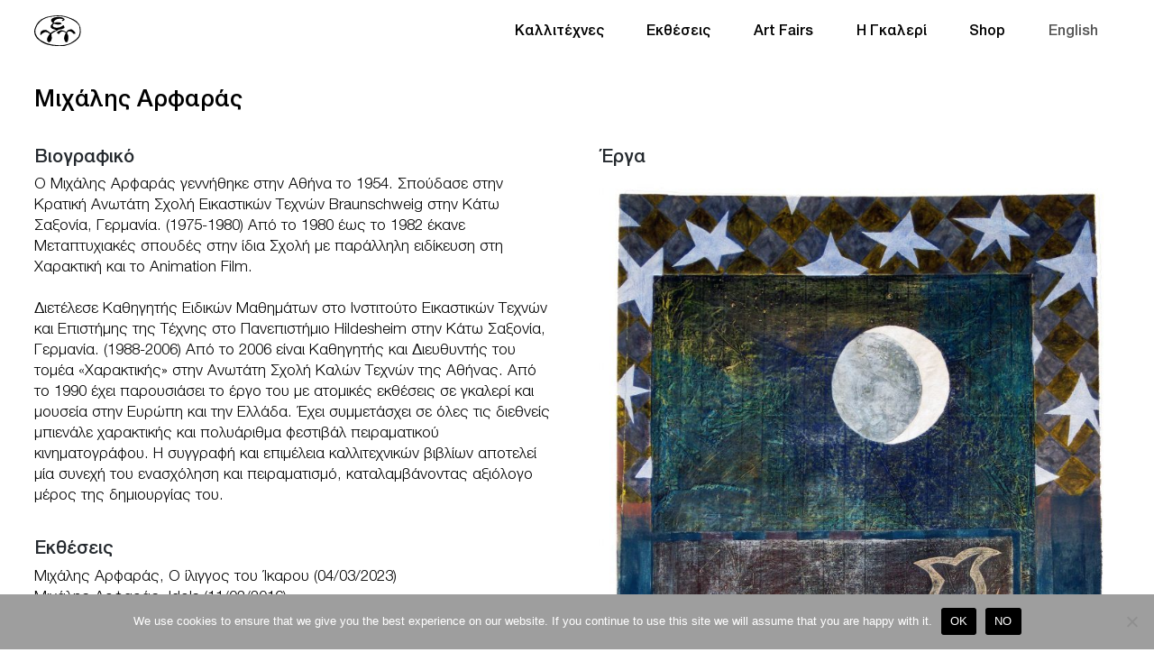

--- FILE ---
content_type: text/css
request_url: https://ekfrasi-art.com/wp/wp-content/themes/wp-boostrap-starter-child/style.css?ver=6.9
body_size: 7990
content:
/*
 Theme Name:     WP Bootstrap Starter Child Theme
 Theme URI:      https://wordpress.org/themes/wp-bootstrap-starter/
 Description:    A child theme of WPBS Theme
 Author:         Afterimage Designs
 Author URI:     https://afterimagedesigns.com/
 Template:       wp-bootstrap-starter
 Version:        1.4
*/


/****************************************
*** Theme customization starts below ***
*****************************************/
@font-face {
    font-family: 'Helvetica Neue';
    src: url('HelveticaNeue-Light.woff2') format('woff2'),
        url('HelveticaNeue-Light.woff') format('woff');
    font-weight: 300;
    font-style: normal;
    font-display: swap;
}

@font-face {
    font-family: 'Helvetica Neue';
    src: url('HelveticaNeue-Medium.woff2') format('woff2'),
        url('HelveticaNeue-Medium.woff') format('woff');
    font-weight: 500;
    font-style: normal;
    font-display: swap;
}

body, html {height: 100%; font-family:"Helvetica Neue", sans-serif; font-weight: 300; font-size: 18px; color: black; line-height: 140%}
header#masthead {
    margin-bottom: 0;
    background-color: white;
    box-shadow: none;
    padding: 0; height: auto;
}
#main {position: relative;}
a:focus, .navbar-brand > a:focus { outline: thin dotted !important; }
.navbar-brand {padding: 1.3vmax 0 !important; line-height: 1em !important;z-index: 9999;}
.navbar-brand > a {font-size: 0.2rem; color: black; display: inline-block; }
.navbar-brand img {width:3vmax; max-width: 114px;height: auto;}
.navbar-light .navbar-toggler {
    color: rgba(0,0,0,1);
    border-color: rgba(0,0,0,.5);
    z-index: 9999;
position: fixed; right: 3%; top:2.2vmax; border: 0 !important
}


.swiper-slide a {display: inline-block; position: absolute; width:100%;height: 100%}



header#masthead, header#masthead a {color: black; position: relative; }
/*
header#masthead .container {position: absolute; top:50%; left:3vw; transform: translateY(-50%);}
*/
body:not(.theme-preset-active) #masthead .navbar-nav > li {    margin: 0 1.8rem;}
body:not(.theme-preset-active) #masthead .navbar-nav > li > a,
body:not(.theme-preset-active) #masthead .navbar-nav > li > a:visited {
display: inline-block;
    color: black;
padding: 0;
    font-weight: 500;
    font-size: .95rem;
}
body:not(.theme-preset-active) #masthead .navbar-nav > li > a:hover {
    color: #898989;
padding: 0;
font-weight: 500;
}
body:not(.theme-preset-active) #masthead .navbar-nav > li.current_page_item > a  {border-bottom: 1px solid #000;font-weight: 500;}
.row {
    display: -ms-flexbox;
    display: flex;
    -ms-flex-wrap: wrap;
    flex-wrap: wrap;
    margin-right: 0;
    margin-left: 0;
}
.col-sm-12 {padding: 0}
section#primary {flex:0 0 100% !important; max-width: 100% !important}

.page-template-page-home #content.site-content {
    padding-bottom: 0 !important;
    padding-top: 0 !important;
}
#main a, #main a:active, #main a:visited {color:black; text-decoration: none}
#main a:hover {color:#898989}
.page-template-page-home .swiper-container {
height: calc(100vh - 4.6vmax ); padding-bottom: 3vw; position: relative; width: 100% !important;
}
.page-template-page-home .swiper-pagination.swiper-pagination-bullets {display: block}


.sliderinfo {position: absolute; left: 2.9vmax; bottom:2.9vmax; font-size: 1.3rem; line-height: 1.4em}
.sliderinfo .slider1 {font-weight: 500;font-size: 1.45rem}
.sliderinfo .slider2 {}
.sliderinfo span {display: block;padding: .1em 0}
strong {font-weight: 500}

h1 {color: inherit !important}
.slider1 h1 {font-size: 1.3rem !important; font-weight:300 !important; display: inline-block; margin-bottom: .75em}

.container {margin: 0 auto; width: 94%; max-width: none; padding-left: 0; padding-right: 0}
body:not(.theme-preset-active) #masthead .navbar-nav > li.current_page_item > a {
    color: black;
}


footer a:hover {color:#787878; text-decoration: none;}
footer#colophon {padding: 3vw 0; font-size: .9rem; color:black !important; background-color: rgba(240,240,240,1) !important; line-height: 165%}
.pb-3, .py-3 {
    padding-bottom: 0!important;padding-top: 0!important;position: relative;
}
.pb-3 span, .py-3 span {display: block; float: right;}
footer .site-info img { width:1.25rem; height: auto; margin-right: .66em; transform: translateY(-21%);}
footer .site-info { line=height:1.25rem;  }
small {font-weight: 300 !important}
.psatlogo {width:auto; height: 1.66rem !important;}
.pb-3 div, .py-3 div {float: left; width: auto;}

.navbar-light .navbar-toggler-icon {
    background-image: url(toggler.svg);
}

.translatepress-en_US .tp_en,
.translatepress-el .tp_el
{ display: none; }
.tp_en, .tp_el { margin: 0 0 0 1.85rem !important; }
.tp_en a, .tp_el a { color: #555 !important; }


/* Artists Page */
body.page-template-page-artists #content.site-content {
    padding-bottom: 3.75rem;
    padding-top: 2vmax;
}
ul#artists_grid {display: block; float: left;list-style: none;width: 69%; padding: 0; margin: 0; min-height: 92vh; margin-bottom: 6em}
ul#artists_grid li {display: inline-block; width:48%; margin-right: 4%; font-size: 1.2rem; border-bottom: 1px solid black; padding: .3em 0 0.52em 0}

ul#artists_grid li a, ul#artists_grid li a:hover,ul#artists_grid li a:visited {color:black; text-decoration: none;}
ul#artists_grid li:nth-child(even) {margin-right: 0}
ul#artists_grid li a::before { transition: all .3s; -webkit-transition: all .3s; content: "\2014"; display: inline-block; width:0px; overflow:hidden;transform: translateY(0.26em);}
ul#artists_grid li a:hover::before {width:1.5em;}
#featured_image_artist_right {float: left; width: 28.3%; margin-left: 2.7%}
/*  #featured_image_artist_right {position: fixed;right:3%;width: 26.6%; } */



/* Exhibiitions Page */
body.page-template-page-exhibiitions #content.site-content {
    padding-bottom: 3.75rem;
    padding-top: 2vmax;
}
@-webkit-keyframes blinker {
  from {opacity: 1.0;}
  to {opacity: 0.0;}
}
span.blink{
	text-decoration: blink;
	-webkit-animation-name: blinker;
	-webkit-animation-duration: 0.4s;
	-webkit-animation-iteration-count:infinite;
	-webkit-animation-timing-function:ease-in-out;
	-webkit-animation-direction: alternate;
}
span.blink.appended, span.past_row_content {	-webkit-animation-duration: 400s;}

#current_exh:after, #past_exhibitions .past_row:after, .past_row_content:after {content: ""; display: block; clear:left}
#current_exh .box, #past_exhibitions .past_row .box {float: left; width:31%; margin-right: 3.5%; margin-bottom: 3.5%}
#current_exh .box:nth-child(3n+3), #past_exhibitions .past_row .box:nth-child(3n+3){margin-right:0 }
#past_exhibitions {margin:3rem 0 3vmax 0 }
.headings {font-weight: 500;font-size: 1.2rem;padding-bottom:.4em }
.thumb img {width: 100%; height: auto;}
.thumb-fair {width: 100%; height:21.8vw}
.box a, .box a:hover,.box a:visited {color:black; text-decoration: none}
.box-artist { font-weight: 500;font-size: 1.3rem; padding-top: .75em}
.past_row { font-weight: 300;font-size: 1.2rem}
.box-name { font-weight: 500; font-style:italic; font-size: 1.3rem; padding-top: .28em; min-height: 2.4em}
.box-fair-text { font-weight: 300; font-style:normal; font-size: 1rem; padding-top: .02em; height:6.8em }
.box-fair-text span { font-weight: 500; font-style:normal; font-size: 1rem; padding-top: .2em}
.box-date {padding-top: .35em; font-size: 1.05rem;}
.box-date-fair {padding-top: .4em; font-size: 1rem; font-weight: 500}
.past_row {border-bottom: 1px solid black; padding: 0.58em 0;  }
.past_row span {display: block;cursor: pointer;line-height: 1em;}
.past_row .box * {display: block;cursor: pointer;line-height: 100%;}
.past_row span.past_row_content {display: block;}

.past_row span:before {content:"+"; display: inline-block; padding-right: .45em; font-size: 1.2rem; transition: all 0.3s; -webkit-transition:all 0.3s}
.past_row.activeaccordion span:before {content:"\2014"; display: inline-block; padding-right: .45em; padding-left: .65em;font-size: 1.2rem}
.past_row span.past_row_content:before {content:""; display: none}

.past_row.activeaccordion .past_row_content {display: block; visibility: visible;transition: all 0.3s; -webkit-transition:all 0.3s; cursor: default;}
.past_row.inactiveaccordion .past_row_content {display: none; visibility: hidden;}
.past_row_content  {padding: 2rem 0 .5rem 0}



/* Single */
body.single-post #content.site-content, body.page #content.site-content, body.woocommerce #content.site-content {
    padding-bottom: 3.75rem;
    padding-top: 2vmax;
}
h1.entry-title {
    font-size: 1.55rem !important;
    border-bottom: 0 solid #eaecef;
}
h3 {display: block; font-weight: 500; font-size: 1.2rem}
.artist-left {float: left; width: 48%}
.artist-right {float: right; width: 48%}
.artist-right img {display: block; width: 100%; height: auto;margin-bottom: 1.5rem}
.artist-right img:last-child {margin-bottom: 0}

.about-text, .entry-header-about {width:48%; margin: 0 auto}




#aboutimg {height: 65vmin; margin-bottom: 3rem}
#aboutimg .img1 {float: left; height: 100%; width:63%; margin-right: 2rem}
#aboutimg .img2 {float: left; height: 100%; width:calc(37% - 2rem); margin-right: 0}
body.page-id-59 #content.site-content {
    padding-bottom: 3.75rem;
    padding-top: 0;
}
/* Woo Commerce */
body.woocommerce h1 {font-size:1.55rem !important}
.woocommerce div.product p.price, .woocommerce div.product span.price {
    color: black;
    font-size: 1em;
}
.product_meta .posted_in {display: none}
.woocommerce #respond input#submit.alt:hover, .woocommerce a.button.alt:hover, .woocommerce button.button.alt:hover, .woocommerce input.button.alt:hover {
    background-color: black;
    color: #fff;
}
.woocommerce nav.woocommerce-pagination ul {
    display: inline-block;
    white-space: nowrap;
    padding: 0;
    clear: both;
    border: 0 solid #d3ced2;
    border-right: 0;
}
.woocommerce nav.woocommerce-pagination ul li {
    border-right: 0 solid #d3ced2;    margin: 0 .3em;}
.woocommerce a.page-numbers, .woocommerce span.page-numbers.current  {width: 2em; height:2em;border-radius: 50%;border: 1px solid #d3ced2; color:black !important}
a.prev.page-numbers, a.next.page-numbers {border: 0 solid #d3ced2;}
.woocommerce #respond input#submit.alt, .woocommerce a.button.alt, .woocommerce button.button.alt, .woocommerce input.button.alt {
    background-color: black;
    color: #fff;
}
.woocommerce-Tabs-panel h2 {font-size: 1.55rem;     display: none;}
div.product .woocommerce-tabs ul.tabs li a {
    display: inline-block;
    padding: .5em 0;
    font-weight: 300 !important;
    color: #515151;
    text-decoration: none;
}
.woocommerce .woocommerce-ordering {
    margin: 0 0 1.6em;
}
.woocommerce .woocommerce-ordering select, .woocommerce .woocommerce-ordering select option {
font-weight: 300 !important;font-size: 0.875rem; background: white; border-radius: 0; border:1px solid #333;
}
.woocommerce .woocommerce-ordering select {
padding: 0.23em 0.3em !important;
}
.woocommerce .woocommerce-ordering select option {
padding: .3em 0;
}
.woocommerce ul.products li.product .button {
font-weight: 300 !important
}
.woocommerce ul.products li.product .button:hover {
color:black !important
}

.thumb-fair .swiper-container {width:100% !important}


body.woocommerce-shop .add_to_cart_button {display:none}

li#menu-item-2485 {display:none}
body.woocommerce li#menu-item-2485 {display:block}
body.woocommerce .page-title, body.woocommerce p.woocommerce-result-count {display:none}

body.woocommerce .container .row {position:relative}
aside#secondary {display:block; position:absolute; left:0; top:0; max-width:22.05%}
aside#secondary label {display:none}
body.single aside#secondary {display:none}
.wc-block-product-search__fields {display:block !important;width:100%!important;}
.wc-block-product-search .wc-block-product-search__field {
    padding: .1em .25em !important;
    line-height: 1.48 !important;
	border:1px solid #333 !important;
	width:calc(100% - 20px - .8em);
	outline-offset:0 !important;
	font-weight:300 !important;font-family:"Helvetica Neue", sans-serif;
}
.wc-block-product-search .wc-block-product-search__button {
    display: inline-block !important;
    align-items: center;
    margin: 0 0 0 .3em !important;
    cursor: pointer;
    padding: 0 .1em !important;
    position: relative;
    overflow: hidden;
		border:1px solid #333 !important;
}
.wc-block-product-search .wc-block-product-search__button::placeholder {font-weight:300 !important;font-family:"Helvetica Neue", sans-serif;}
.wc-block-product-search .wc-block-product-search__button svg {margin-top:-0.38rem}


/* additional CSS */
body.home .navbar-collapse.justify-content-end {justify-content: flex-start!important;}

span.price {color:#d69f04 !important}
.followlink1 {display:block;position:absolute; left:0; bottom:2.25em}
.followlink2 {display:block;position:absolute; left:0; bottom:0}
footer .site-info {
    position:relative; height:14.75em;min-width:45%
}
#espa {position:absolute;right:0;top:0.82vmax; display:inline-block;z-index:1111}
#espa img {height:54px;width:auto}
#espamob {display:none}
.swiper-container a:hover {color:black !important}
.woocommerce-page div.product div.summary h2 {display:none}
.woocommerce-page div.product div.summary .price {padding:1.2em 0; border-bottom:1px solid #111;color: #5c3b02 !important;}
.woocommerce div.product div.summary {
    margin: 0 0 2em 0 !important; padding:1.3rem 0 0 0 !important; border-top:1px solid #111
}
.woocommerce-checkout .woocommerce form .form-row-first, .woocommerce-page form .form-row-first, .woocommerce-checkout .woocommerce form .form-row-first, .woocommerce-page form .form-row-last {
    float: none;width:100% !important
}

.woocommerce form .form-row input.input-text, .woocommerce form .form-row textarea {min-width:356px}
.woocommerce form label {margin-right:0.3em}
#order_review_heading {margin-top:2em}
.woocommerce #payment #place_order, .woocommerce-page #payment #place_order {
    float: none;
}
.woocommerce-terms-and-conditions-wrapper {width:100% !important}
.wc-proceed-to-checkout a {color:white !important;font-size:1.1em !important}
.woocommerce-tabs {display:none}
body.woocommerce h2 {
    font-size: 1.12rem !important;
}
p.stock {margin-top:0;color: #5c3b02 !important;}
.woocommerce div.product form.cart {
    margin-bottom: 4.5em;
}
h3#ship-to-different-address {padding-top:2.4em}
.cart-subtotal .woocommerce-Price-amount {font-weight:300}
.order-total .woocommerce-Price-amount {font-weight:700}
.includes_tax span {font-weight:300 !important}
.woocommerce a.remove {
    display: block;
    font-size: 1.2em;
    height: 1.2em;
    width: 1.2em;
    text-align: center;
    line-height: 1;
    border-radius: 100%;
    color: #d69f04 !important;
    text-decoration: none;
    font-weight: 700;
    border: 0;
}
.woocommerce a.remove:hover {
    color: #fff!important;
    background: #d69f04;
}
.woocommerce-product-details__short-description {margin-bottom:0}
.woocommerce ul.products li.product .price {
    display: none;
    font-weight: 500;
    margin-bottom: .5em;
    font-size: .9em;
}
section.related h2 {padding-top:3.3em}





@media screen and (max-width:1400px) {
body, html {height: 100%; font-family:"Helvetica Neue", sans-serif; font-weight: 300; font-size: 17px}
.navbar-brand img {width:4vmax; max-width: 114px;height: auto;}
.about-text, .entry-header-about {width:58%; margin: 0 auto}
.page-template-page-home .swiper-container {height: calc(100vh - 5.2vmax ); padding-bottom: 3vw; position: relative;}
.box-fair-text {  height: 8.6em;}
}

@media screen and (min-width:769px) and (max-width:1360px) {
#masthead .navbar-nav > li {
    margin: 0 1.4rem !important;
}
	#espa img {height:49px;width:auto}
}

@media screen and (max-width:1024px) {
#featured_image_artist_right {display: none}
ul#artists_grid {width:100%}
#main-nav {position: fixed; top:0; left:0; right:0; bottom:0; background: white; z-index: 1000}
#main-nav ul#menu-main-menu {position: absolute;top:50%; left:3vw;  transform: translateY(-50%);}
#main-nav ul#menu-main-menu li, #main-nav ul#menu-main-menu li:last-child {margin:0 !important; padding: .62em 0}
#main-nav ul#menu-main-menu li a {font-size: 1.4rem; }
.navbar-toggler {  padding: 0;}
.about-text, .entry-header-about {width:68%; margin: 0 auto}
.box-fair-text { height:9em;}
.collapsing {
  position: absolute;
  height: 100%;
  overflow: hidden;
transition: none;
}
.fade {transition: opacity .3s}
#main-nav.justify-content-end {
    -ms-flex-pack: end!important;
    justify-content: flex-end!important;
}
#main-nav.navbar-collapse {
    -ms-flex-preferred-size: 100%;
    flex-basis: 100%;
    -ms-flex-positive: 1;
    flex-grow: 1;
    -ms-flex-align: center;
    align-items: center;
}
#aboutimg {height: 57vmin; margin-bottom: 3rem}
}


@media screen and (max-width:768px) {
body, html {height: 100%; font-family:"Helvetica Neue", sans-serif; font-weight: 300; font-size: 18px}
  .navbar-brand img {
      width: 6vmax;
      max-width: 114px;
      height: auto;
  }
  .page-template-page-home .swiper-container {height: calc(90vmax + 3vw ); padding-bottom: 3vw; position: relative;}
  .about-text, .entry-header-about {width:100%; margin: 0 auto}
.navbar-brand {
    padding: 1.9vmax 0 !important;
    z-index: 9999;
}
#current_exh .box, #past_exhibitions .past_row .box {float: left; width:48.25%; margin-right: 3.5%; margin-bottom: 2.3rem}
#current_exh .box:nth-child(3n+3), #past_exhibitions .past_row .box:nth-child(3n+3){margin-right:3.5% }
#current_exh .box:nth-child(2n+2), #past_exhibitions .past_row .box:nth-child(2n+2){margin-right:0}
.thumb-fair {width: 100%;height: 33.93vw;}
.box-fair-text { height:9.5em }

.artist-left {float: left; width: 100%}
.artist-right {float: right; width: 100%; margin-top: 3rem}
.post.hentry {
    margin-bottom: .5rem !important;
}
#aboutimg {height: 60vmin; margin-bottom: 2rem}
#aboutimg .img1 {width: 100%}
#aboutimg .img2 {display: none}
  .pb-3 span, .py-3 span {display: block; float: left; width:100%; margin-top: 2rem}

  footer .site-info {
    position:relative; height:7.5em;min-width:30%
}
	#espa {display:none}
	#espamob {display:block;margin-top:1.6em}


  	aside#secondary {display:block; position:absolute; left:0; top:0; max-width:48%}
}


@media screen and (max-width:500px) {
.woocommerce ul.products li.product, .woocommerce-page ul.products li.product {
    width: 100% !important;
    float: left;
    clear: both;
	margin: 0 0 2.992em;}
.sliderinfo {position: absolute; left: 2.9vmax; bottom:4vmax; font-size: 1.3rem; line-height: 1.4em}
  	aside#secondary {display:block; position:absolute; left:0; top:0; max-width:100%}
}



@media screen and (max-width:414px) {
#current_exh .box, #past_exhibitions .past_row .box {float: left; width:100%; margin-right: 0; margin-bottom: 2.3rem}
#current_exh .box:nth-child(3n+3), #past_exhibitions .past_row .box:nth-child(3n+3){margin-right:0 }
.thumb-fair {width: 100%;height: 70.3vw;}
ul#artists_grid li {
    display: inline-block;
    width: 100%;
    margin-right: 0;
    font-size: 1.2rem;
    border-bottom: 1px solid black;
    padding: .3em 0 0.52em 0;
}
footer#colophon {
    padding: 4.5vmax 0 !important;}
.box-fair-text { height: auto; }
.box {margin-bottom: 3.9em}
}




/**
 * Swiper 6.4.15
 * Most modern mobile touch slider and framework with hardware accelerated transitions
 * https://swiperjs.com
 *
 * Copyright 2014-2021 Vladimir Kharlampidi
 *
 * Released under the MIT License
 *
 * Released on: February 18, 2021
 */

@font-face {
  font-family: 'swiper-icons';
  src: url('data:application/font-woff;charset=utf-8;base64, [base64]//wADZ2x5ZgAAAywAAADMAAAD2MHtryVoZWFkAAABbAAAADAAAAA2E2+eoWhoZWEAAAGcAAAAHwAAACQC9gDzaG10eAAAAigAAAAZAAAArgJkABFsb2NhAAAC0AAAAFoAAABaFQAUGG1heHAAAAG8AAAAHwAAACAAcABAbmFtZQAAA/gAAAE5AAACXvFdBwlwb3N0AAAFNAAAAGIAAACE5s74hXjaY2BkYGAAYpf5Hu/j+W2+MnAzMYDAzaX6QjD6/4//Bxj5GA8AuRwMYGkAPywL13jaY2BkYGA88P8Agx4j+/8fQDYfA1AEBWgDAIB2BOoAeNpjYGRgYNBh4GdgYgABEMnIABJzYNADCQAACWgAsQB42mNgYfzCOIGBlYGB0YcxjYGBwR1Kf2WQZGhhYGBiYGVmgAFGBiQQkOaawtDAoMBQxXjg/wEGPcYDDA4wNUA2CCgwsAAAO4EL6gAAeNpj2M0gyAACqxgGNWBkZ2D4/wMA+xkDdgAAAHjaY2BgYGaAYBkGRgYQiAHyGMF8FgYHIM3DwMHABGQrMOgyWDLEM1T9/w8UBfEMgLzE////P/5//f/V/xv+r4eaAAeMbAxwIUYmIMHEgKYAYjUcsDAwsLKxc3BycfPw8jEQA/[base64]/uznmfPFBNODM2K7MTQ45YEAZqGP81AmGGcF3iPqOop0r1SPTaTbVkfUe4HXj97wYE+yNwWYxwWu4v1ugWHgo3S1XdZEVqWM7ET0cfnLGxWfkgR42o2PvWrDMBSFj/IHLaF0zKjRgdiVMwScNRAoWUoH78Y2icB/yIY09An6AH2Bdu/UB+yxopYshQiEvnvu0dURgDt8QeC8PDw7Fpji3fEA4z/PEJ6YOB5hKh4dj3EvXhxPqH/SKUY3rJ7srZ4FZnh1PMAtPhwP6fl2PMJMPDgeQ4rY8YT6Gzao0eAEA409DuggmTnFnOcSCiEiLMgxCiTI6Cq5DZUd3Qmp10vO0LaLTd2cjN4fOumlc7lUYbSQcZFkutRG7g6JKZKy0RmdLY680CDnEJ+UMkpFFe1RN7nxdVpXrC4aTtnaurOnYercZg2YVmLN/d/gczfEimrE/fs/bOuq29Zmn8tloORaXgZgGa78yO9/cnXm2BpaGvq25Dv9S4E9+5SIc9PqupJKhYFSSl47+Qcr1mYNAAAAeNptw0cKwkAAAMDZJA8Q7OUJvkLsPfZ6zFVERPy8qHh2YER+3i/BP83vIBLLySsoKimrqKqpa2hp6+jq6RsYGhmbmJqZSy0sraxtbO3sHRydnEMU4uR6yx7JJXveP7WrDycAAAAAAAH//wACeNpjYGRgYOABYhkgZgJCZgZNBkYGLQZtIJsFLMYAAAw3ALgAeNolizEKgDAQBCchRbC2sFER0YD6qVQiBCv/H9ezGI6Z5XBAw8CBK/m5iQQVauVbXLnOrMZv2oLdKFa8Pjuru2hJzGabmOSLzNMzvutpB3N42mNgZGBg4GKQYzBhYMxJLMlj4GBgAYow/P/PAJJhLM6sSoWKfWCAAwDAjgbRAAB42mNgYGBkAIIbCZo5IPrmUn0hGA0AO8EFTQAA') format('woff');
  font-weight: 400;
  font-style: normal;
}
:root {
  --swiper-theme-color: #007aff;
}
.swiper-container {
  margin-left: auto;
  margin-right: auto;
  position: relative;
  overflow: hidden;
  list-style: none;
  padding: 0;
  /* Fix of Webkit flickering */
  z-index: 1;
}
.swiper-container-vertical > .swiper-wrapper {
  flex-direction: column;
}
.swiper-wrapper {
  position: relative;
  width: 100%;
  height: 100%;
  z-index: 1;
  display: flex;
  transition-property: transform;
  box-sizing: content-box;
}
.swiper-container-android .swiper-slide,
.swiper-wrapper {
  transform: translate3d(0px, 0, 0);
}
.swiper-container-multirow > .swiper-wrapper {
  flex-wrap: wrap;
}
.swiper-container-multirow-column > .swiper-wrapper {
  flex-wrap: wrap;
  flex-direction: column;
}
.swiper-container-free-mode > .swiper-wrapper {
  transition-timing-function: ease-out;
  margin: 0 auto;
}
.swiper-container-pointer-events {
  touch-action: pan-y;
}
.swiper-container-pointer-events.swiper-container-vertical {
  touch-action: pan-x;
}
.swiper-slide {
  flex-shrink: 0;
  width: 100%;
  height: 100%;
  position: relative;
  transition-property: transform;
  overflow: hidden;
}
.swiper-slide-invisible-blank {
  visibility: hidden;
}
/* Auto Height */
.swiper-container-autoheight,
.swiper-container-autoheight .swiper-slide {
  height: auto;
}
.swiper-container-autoheight .swiper-wrapper {
  align-items: flex-start;
  transition-property: transform, height;
}

/* CSS Mode */
.swiper-container-css-mode > .swiper-wrapper {
  overflow: auto;
  scrollbar-width: none;
  /* For Firefox */
  -ms-overflow-style: none;
  /* For Internet Explorer and Edge */
}
.swiper-container-css-mode > .swiper-wrapper::-webkit-scrollbar {
  display: none;
}
.swiper-container-css-mode > .swiper-wrapper > .swiper-slide {
  scroll-snap-align: start start;
}
.swiper-container-horizontal.swiper-container-css-mode > .swiper-wrapper {
  scroll-snap-type: x mandatory;
}
.swiper-container-vertical.swiper-container-css-mode > .swiper-wrapper {
  scroll-snap-type: y mandatory;
}
:root {
  --swiper-navigation-size: 44px;
  /*
  --swiper-navigation-color: var(--swiper-theme-color);
  */
}
.swiper-button-prev,
.swiper-button-next {
  position: absolute;
  top: 50%;
  width: calc(1.5rem / 44 * 27);
  height: 1.5rem;
  margin-top: calc(-1 * 1.5rem / 2);
  z-index: 10;
  cursor: pointer;
  display: flex;
  align-items: center;
  justify-content: center;
  color: white !important;
}
.swiper-button-prev.swiper-button-disabled,
.swiper-button-next.swiper-button-disabled {
  opacity: 0.35;
  cursor: auto;
  pointer-events: none;
}
.swiper-button-prev:after,
.swiper-button-next:after {
  font-family: swiper-icons;
  font-size: 1.5rem;
  text-transform: none !important;
  letter-spacing: 0;
  text-transform: none;
  font-variant: initial;
  line-height: 1;
}
.swiper-button-prev,
.swiper-container-rtl .swiper-button-next {
  left: 12px !important;
  right: auto;
}
.swiper-button-prev:after,
.swiper-container-rtl .swiper-button-next:after {
  content: 'prev';
}
.swiper-button-next,
.swiper-container-rtl .swiper-button-prev {
  right: 12px !important;
  left: auto;
}
.swiper-button-next:after,
.swiper-container-rtl .swiper-button-prev:after {
  content: 'next';
}
.swiper-button-prev.swiper-button-white,
.swiper-button-next.swiper-button-white {
  --swiper-navigation-color: #ffffff;
}
.swiper-button-prev.swiper-button-black,
.swiper-button-next.swiper-button-black {
  --swiper-navigation-color: #000000;
}
.swiper-button-lock {
  display: none;
}
:root {
  /*
  --swiper-pagination-color: var(--swiper-theme-color);
  */
}
.swiper-pagination {
  position: absolute;
  text-align: center;
  transition: 300ms opacity;
  transform: translate3d(0, 0, 0);
  z-index: 10;
}
.swiper-pagination.swiper-pagination-hidden {
  opacity: 0;
}
/* Common Styles */
.swiper-pagination-fraction,
.swiper-pagination-custom,
.swiper-container-horizontal > .swiper-pagination-bullets {
  bottom: 10px;
  left: 0;
  width: 100%;
}
/* Bullets */
.swiper-pagination-bullets-dynamic {
  overflow: hidden;
  font-size: 0;
}
.swiper-pagination-bullets-dynamic .swiper-pagination-bullet {
  transform: scale(0.33);
  position: relative;
}
.swiper-pagination-bullets-dynamic .swiper-pagination-bullet-active {
  transform: scale(1);
}
.swiper-pagination-bullets-dynamic .swiper-pagination-bullet-active-main {
  transform: scale(1);
}
.swiper-pagination-bullets-dynamic .swiper-pagination-bullet-active-prev {
  transform: scale(0.66);
}
.swiper-pagination-bullets-dynamic .swiper-pagination-bullet-active-prev-prev {
  transform: scale(0.33);
}
.swiper-pagination-bullets-dynamic .swiper-pagination-bullet-active-next {
  transform: scale(0.66);
}
.swiper-pagination-bullets-dynamic .swiper-pagination-bullet-active-next-next {
  transform: scale(0.33);
}
.swiper-pagination-bullet {
  width: 8px;
  height: 8px;
  display: inline-block;
  border-radius: 50%;
  background: #000;
  opacity: 0.2;
}
button.swiper-pagination-bullet {
  border: none;
  margin: 0;
  padding: 0;
  box-shadow: none;
  -webkit-appearance: none;
     -moz-appearance: none;
          appearance: none;
}
.swiper-pagination-clickable .swiper-pagination-bullet {
  cursor: pointer;
}
.swiper-pagination-bullet-active {
  opacity: 1;
  background: black;
}
.swiper-container-vertical > .swiper-pagination-bullets {
  right: 10px;
  top: 50%;
  transform: translate3d(0px, -50%, 0);
}
.swiper-container-vertical > .swiper-pagination-bullets .swiper-pagination-bullet {
  margin: 6px 0;
  display: block;
}
.swiper-container-vertical > .swiper-pagination-bullets.swiper-pagination-bullets-dynamic {
  top: 50%;
  transform: translateY(-50%);
  width: 8px;
}
.swiper-container-vertical > .swiper-pagination-bullets.swiper-pagination-bullets-dynamic .swiper-pagination-bullet {
  display: inline-block;
  transition: 200ms transform, 200ms top;
}
.swiper-container-horizontal > .swiper-pagination-bullets .swiper-pagination-bullet {
  margin: 0 4px;
}
.swiper-container-horizontal > .swiper-pagination-bullets.swiper-pagination-bullets-dynamic {
  left: 50%;
  transform: translateX(-50%);
  white-space: nowrap;
}
.swiper-container-horizontal > .swiper-pagination-bullets.swiper-pagination-bullets-dynamic .swiper-pagination-bullet {
  transition: 200ms transform, 200ms left;
}
.swiper-container-horizontal.swiper-container-rtl > .swiper-pagination-bullets-dynamic .swiper-pagination-bullet {
  transition: 200ms transform, 200ms right;
}
/* Progress */
.swiper-pagination-progressbar {
  background: rgba(0, 0, 0, 0.25);
  position: absolute;
}
.swiper-pagination-progressbar .swiper-pagination-progressbar-fill {
  background: var(--swiper-pagination-color, var(--swiper-theme-color));
  position: absolute;
  left: 0;
  top: 0;
  width: 100%;
  height: 100%;
  transform: scale(0);
  transform-origin: left top;
}
.swiper-container-rtl .swiper-pagination-progressbar .swiper-pagination-progressbar-fill {
  transform-origin: right top;
}
.swiper-container-horizontal > .swiper-pagination-progressbar,
.swiper-container-vertical > .swiper-pagination-progressbar.swiper-pagination-progressbar-opposite {
  width: 100%;
  height: 4px;
  left: 0;
  top: 0;
}
.swiper-container-vertical > .swiper-pagination-progressbar,
.swiper-container-horizontal > .swiper-pagination-progressbar.swiper-pagination-progressbar-opposite {
  width: 4px;
  height: 100%;
  left: 0;
  top: 0;
}
.swiper-pagination-white {
  --swiper-pagination-color: #ffffff;
}
.swiper-pagination-black {
  --swiper-pagination-color: #000000;
}
.swiper-pagination-lock {
  display: none;
}
/* Scrollbar */
.swiper-scrollbar {
  border-radius: 10px;
  position: relative;
  -ms-touch-action: none;
  background: rgba(0, 0, 0, 0.1);
}
.swiper-container-horizontal > .swiper-scrollbar {
  position: absolute;
  left: 1%;
  bottom: 3px;
  z-index: 50;
  height: 5px;
  width: 98%;
}
.swiper-container-vertical > .swiper-scrollbar {
  position: absolute;
  right: 3px;
  top: 1%;
  z-index: 50;
  width: 5px;
  height: 98%;
}
.swiper-scrollbar-drag {
  height: 100%;
  width: 100%;
  position: relative;
  background: rgba(0, 0, 0, 0.5);
  border-radius: 10px;
  left: 0;
  top: 0;
}
.swiper-scrollbar-cursor-drag {
  cursor: move;
}
.swiper-scrollbar-lock {
  display: none;
}
.swiper-zoom-container {
  width: 100%;
  height: 100%;
  display: flex;
  justify-content: center;
  align-items: center;
  text-align: center;
}
.swiper-zoom-container > img,
.swiper-zoom-container > svg,
.swiper-zoom-container > canvas {
  max-width: 100%;
  max-height: 100%;
  object-fit: contain;
}
.swiper-slide-zoomed {
  cursor: move;
}
/* Preloader */
:root {
  /*
  --swiper-preloader-color: var(--swiper-theme-color);
  */
}
.swiper-lazy-preloader {
  width: 42px;
  height: 42px;
  position: absolute;
  left: 50%;
  top: 50%;
  margin-left: -21px;
  margin-top: -21px;
  z-index: 10;
  transform-origin: 50%;
  animation: swiper-preloader-spin 1s infinite linear;
  box-sizing: border-box;
  border: 4px solid var(--swiper-preloader-color, var(--swiper-theme-color));
  border-radius: 50%;
  border-top-color: transparent;
}
.swiper-lazy-preloader-white {
  --swiper-preloader-color: #fff;
}
.swiper-lazy-preloader-black {
  --swiper-preloader-color: #000;
}
@keyframes swiper-preloader-spin {
  100% {
    transform: rotate(360deg);
  }
}
/* a11y */
.swiper-container .swiper-notification {
  position: absolute;
  left: 0;
  top: 0;
  pointer-events: none;
  opacity: 0;
  z-index: -1000;
}
.swiper-container-fade.swiper-container-free-mode .swiper-slide {
  transition-timing-function: ease-out;
}
.swiper-container-fade .swiper-slide {
  pointer-events: none;
  transition-property: opacity;
}
.swiper-container-fade .swiper-slide .swiper-slide {
  pointer-events: none;
}
.swiper-container-fade .swiper-slide-active,
.swiper-container-fade .swiper-slide-active .swiper-slide-active {
  pointer-events: auto;
}
.swiper-container-cube {
  overflow: visible;
}
.swiper-container-cube .swiper-slide {
  pointer-events: none;
  -webkit-backface-visibility: hidden;
          backface-visibility: hidden;
  z-index: 1;
  visibility: hidden;
  transform-origin: 0 0;
  width: 100%;
  height: 100%;
}
.swiper-container-cube .swiper-slide .swiper-slide {
  pointer-events: none;
}
.swiper-container-cube.swiper-container-rtl .swiper-slide {
  transform-origin: 100% 0;
}
.swiper-container-cube .swiper-slide-active,
.swiper-container-cube .swiper-slide-active .swiper-slide-active {
  pointer-events: auto;
}
.swiper-container-cube .swiper-slide-active,
.swiper-container-cube .swiper-slide-next,
.swiper-container-cube .swiper-slide-prev,
.swiper-container-cube .swiper-slide-next + .swiper-slide {
  pointer-events: auto;
  visibility: visible;
}
.swiper-container-cube .swiper-slide-shadow-top,
.swiper-container-cube .swiper-slide-shadow-bottom,
.swiper-container-cube .swiper-slide-shadow-left,
.swiper-container-cube .swiper-slide-shadow-right {
  z-index: 0;
  -webkit-backface-visibility: hidden;
          backface-visibility: hidden;
}
.swiper-container-cube .swiper-cube-shadow {
  position: absolute;
  left: 0;
  bottom: 0px;
  width: 100%;
  height: 100%;
  opacity: 0.6;
  z-index: 0;
}
.swiper-container-cube .swiper-cube-shadow:before {
  content: '';
  background: #000;
  position: absolute;
  left: 0;
  top: 0;
  bottom: 0;
  right: 0;
  -webkit-filter: blur(50px);
  filter: blur(50px);
}
.swiper-container-flip {
  overflow: visible;
}
.swiper-container-flip .swiper-slide {
  pointer-events: none;
  -webkit-backface-visibility: hidden;
          backface-visibility: hidden;
  z-index: 1;
}
.swiper-container-flip .swiper-slide .swiper-slide {
  pointer-events: none;
}
.swiper-container-flip .swiper-slide-active,
.swiper-container-flip .swiper-slide-active .swiper-slide-active {
  pointer-events: auto;
}
.swiper-container-flip .swiper-slide-shadow-top,
.swiper-container-flip .swiper-slide-shadow-bottom,
.swiper-container-flip .swiper-slide-shadow-left,
.swiper-container-flip .swiper-slide-shadow-right {
  z-index: 0;
  -webkit-backface-visibility: hidden;
          backface-visibility: hidden;
}


--- FILE ---
content_type: application/javascript
request_url: https://ekfrasi-art.com/wp/wp-content/themes/wp-boostrap-starter-child/includes/custom.js?ver=6.9
body_size: 55
content:
jQuery(function($) {



$('.past_row span').each(function () {
    var tthis = $(this);
var year1 = tthis.data("year");
        var data = {
            'action': 'load_posts_by_ajax',
            'year': year1,
            'security': blog.security
        };
    tthis.on("click", function () {
      tthis.addClass("blink");
       timeout = setTimeout(function() {
          $.post(blog.ajaxurl, data, function(response) {
              if($.trim(response) != '' && tthis.next().is(':empty') && tthis.hasClass("notappended") ) {
                  tthis.next().append(response);
tthis.addClass("appended");
tthis.removeClass("notappended");
tthis.parent().toggleClass("inactiveaccordion");
tthis.parent().toggleClass("activeaccordion");



}
else
{
tthis.parent().toggleClass("inactiveaccordion");
tthis.parent().toggleClass("activeaccordion");
}



          });
}, 100);

    });
});
});


--- FILE ---
content_type: image/svg+xml
request_url: https://ekfrasi-art.com/wp/wp-content/themes/wp-boostrap-starter-child/geg.svg
body_size: 5462
content:
<?xml version="1.0" encoding="utf-8"?>
<!-- Generator: Adobe Illustrator 19.0.0, SVG Export Plug-In . SVG Version: 6.00 Build 0)  -->
<svg version="1.1" id="Layer_1" xmlns="http://www.w3.org/2000/svg" xmlns:xlink="http://www.w3.org/1999/xlink" x="0px" y="0px"
	 viewBox="0 0 318 209.9" style="enable-background:new 0 0 318 209.9;" xml:space="preserve">
<g id="XMLID_2_">
	<path id="XMLID_175_" d="M8.6,143.8c0.2-0.3,0.5-0.6,0.6-0.9c-0.3-0.6-0.6-1.2-0.8-1.7c-0.8-1.8-1.7-3.6-2.5-5.4
		c-0.5-1.1-0.7-2.3-1.1-3.5c0-0.2,0-0.3-0.1-0.5c-0.7-1.4-1.4-2.7-2-4.2c-0.4-0.9-0.6-1.9-0.9-2.8c-0.2-0.7-0.5-1.3-0.6-2
		c-0.2-0.7-0.3-1.4-0.3-2.1c-0.2-2.5,0.1-4.9-0.7-7.3C0,112.7,0,112,0,111.3c0-2,0-4,0.1-6c0-0.7,0.2-1.5,0.6-2.1
		c0.9-1.7,0.2-3.5,0.5-5.3c0.2-1,0.5-2,0.8-3c0.1-0.5,0.3-0.9,0.5-1.4C3,92,3.6,90.6,4.1,89.2c0.2-0.6,0.3-1.2,0.5-1.8
		c0.6-1.6,1.2-3.2,1.7-4.8c0.4-1,0.8-2,1-3c0.3-1.9,0.9-3.6,1.9-5.2c0.9-1.5,1.9-3,2.8-4.5c0.1-0.2,0.2-0.5,0.2-0.8
		c-0.1-1,0.4-1.7,0.9-2.5c1.1-1.7,2.1-3.4,3.1-5.2c0.8-1.4,1.6-3,2.5-4.3c1.5-2,3.1-3.8,4.6-5.8c1.2-1.5,2.3-3.1,3.5-4.7
		c0.7-0.9,1.5-1.6,2.3-2.4c1.1-1.1,2.2-2.1,3.3-3.1c1.8-1.7,3.5-3.6,5.4-5.2c1.8-1.5,3.7-2.7,5.6-4.1c0.5-0.4,1-0.9,1.4-1.4
		c1.9-2.9,4.7-4.5,7.9-5.7c1.1-0.4,2.1-1.2,3.2-1.7c3.1-1.4,6.2-2.6,9.3-4c1.5-0.6,2.9-1.4,4.3-2.2c3.3-1.9,6.7-3.5,10.4-4.4
		c1.7-0.4,3.4-1.3,5-1.9c0.2-0.1,0.4-0.2,0.6-0.2C88,9.8,90.5,9.4,92.9,9c1.3-0.2,2.6-0.4,3.9-0.7c0.5-0.1,0.9-0.5,1.3-0.6
		c2-0.4,4.1-0.7,6.1-1.1c2.1-0.4,4.3-1,6.4-1.3c2.7-0.4,5.4-0.5,8-0.9c1.9-0.3,3.7-0.8,5.5-1c2.2-0.3,4.3-0.6,6.5-0.9
		c1.7-0.3,3.5-0.6,5.2-0.9c0.4-0.1,0.9-0.2,1.3-0.2c4-0.1,8-0.2,12-0.4c2.2-0.1,4.4-0.2,6.5-0.6c4-0.7,7.9,0.2,11.9,0.4
		c0.3,0,0.6,0,1,0c3.9,0.1,7.9,0.2,11.8,0.4c3.3,0.2,6.5,0.4,9.8,0.9c2.2,0.3,4.4,1,6.6,1.6c0.4,0.1,0.8,0.2,1.2,0.2
		c2.6,0.1,5,0.7,7.5,1.3c0.4,0.1,0.8,0,1.2,0.1c0.9,0.2,1.8,0.4,2.8,0.6c1.6,0.4,3.2,0.9,4.8,1.3c1.3,0.4,2.6,0.8,3.9,1.2
		c1.7,0.4,3.4,0.8,5.1,1.2c2.5,0.7,4.9,1.6,7.1,3.1c0.9,0.6,2.3,0.6,3.4,0.9c0.5,0.1,1.1,0.4,1.6,0.6c1.9,0.7,3.8,1.4,5.6,2.1
		c1.6,0.6,3.2,1.2,4.9,1.8c1.4,0.5,2.8,0.9,4.2,1.4c0.6,0.2,1.2,0.5,1.8,0.7c0.3,0.1,0.5,0.3,0.7,0.4c3.3,0.7,6.1,2.8,9.1,4.2
		c2.3,1.1,4.7,1.8,7,2.7c0.3,0.1,0.7,0.1,0.8,0.3c0.7,1.3,2.2,1.7,3.3,2.4c1.6,0.9,3.3,1.8,4.8,2.8c0.7,0.4,1.3,1.2,1.9,1.7
		c0.7,0.6,1.5,1.2,2.3,1.6c2.4,1.1,4.5,2.6,6.4,4.5c0.2,0.2,0.6,0.3,0.8,0.5c0.7,0.7,1.5,1.5,2.2,2.3c1.6,1.8,3.2,3.5,4.7,5.3
		c1.6,1.8,3.1,3.7,4.6,5.5c0.3,0.3,0.6,0.6,0.9,0.9c1.8,1.7,2.8,3.8,3.9,5.9c0.6,1.1,0.9,2.5,2.1,3.1c0.2,0.1,0.3,0.3,0.4,0.5
		c0.6,1.7,1.2,3.4,1.9,5.1c0.3,0.7,0.7,1.2,0.9,1.9c0.2,0.6,0.3,1.2,0.4,1.8c0.3,1.5,1.3,2.8,1.1,4.5c-0.1,0.5,0.4,1.4,0.8,1.7
		c1.3,0.8,0.9,2.1,1.2,3.2c0.6,1.9,0.9,3.9,1.2,5.9c0.2,1.3,0.2,2.6,0.3,3.9c0.1,1.4,0.1,2.8,0.3,4.1c0.1,0.7,0.6,1.4,0.6,2.2
		c0.1,0.6-0.3,1.2-0.4,1.8c0.1,0.4,0.4,0.9,0.5,1.4c0.2,1.7,0.2,3.5,0.4,5.2c0.1,0.6,0.3,1.3,0.5,1.9c0,0.1,0.2,0.3,0.2,0.4
		c-0.1,1-0.3,2-0.5,3c-0.2,1-0.1,2-0.5,2.9c-1,2.1-0.7,4.3-1.1,6.5c-0.4,2.3-1,4.5-1.5,6.8c-0.1,0.5-0.2,1.1-0.4,1.6
		c-0.2,0.5-0.4,1-0.7,1.5c-0.1,0.2-0.2,0.3-0.2,0.5c-0.2,2.5-1.3,4.6-2.2,6.9c-0.9,2-1.4,4.1-2.2,6.2c-0.2,0.7-0.7,1.3-1,1.9
		c-0.8,1.2-1.5,2.5-2.4,3.6c-1.9,2.4-3.7,4.8-5.8,7c-2.2,2.4-4.7,4.6-7.1,6.9c-1.1,1.1-2,2.3-3.1,3.4c-0.5,0.5-1.3,0.9-1.9,1.4
		c-0.4,0.3-0.9,0.6-1.2,0.9c-2.3,2-4.5,4.1-7.3,5.6c-1.6,0.8-2.9,2.2-4.4,3.3c-1.5,1-3,1.9-4.5,2.8c-3.3,1.8-6.7,3.5-9.9,5.4
		c-1.8,1-3.4,2.3-5.1,3.4c-0.9,0.6-1.9,0.9-2.9,1.3c-1.2,0.5-2.4,1.1-3.6,1.6c-2.1,0.9-4.1,1.7-6.2,2.6c-1.5,0.6-2.9,1.2-4.4,1.7
		c-1,0.3-2.1,0.5-3.2,0.8c-1.3,0.4-2.5,1-3.8,1.5c-0.8,0.3-1.6,0.5-2.4,0.7c-2,0.4-4.1,0.5-6,1.3c-1.6,0.7-3.5,0.4-5,1.5
		c-1.1,0.8-2.9,0.7-4.2,1.4c-2.5,1.2-5.2,1.7-7.9,2.2c-0.3,0.1-0.6,0-0.8,0.1c-1.3,0.1-2.5,0.2-3.8,0.3c-1.3,0.1-2.6,0.2-3.9,0.3
		c-0.5,0.1-1,0.3-1.5,0.5c-1.5,0.3-3,0.7-4.5,0.8c-3.3,0.2-6.7,0.3-10.1,0.2c-4.9-0.1-9.8-0.3-14.8-0.4c-1.2,0-2.4,0.1-3.6,0
		c-0.9,0-1.8-0.2-2.7-0.3c-1.7-0.2-3.4-0.3-5.1-0.5c-1.9-0.2-3.8-0.4-5.8-0.6c-2.4-0.2-4.8-0.3-7.3-0.5c-3.3-0.2-6.7-0.5-10-0.7
		c-1.1-0.1-2.2,0.2-3.3,0.1c-1.6-0.2-3.2-0.7-4.9-1c-2.8-0.6-5.6-1-8.4-1.6c-1.3-0.3-2.6-0.8-3.8-1.2c-0.1,0-0.2-0.1-0.4-0.1
		c-2.1-0.3-4.1-0.5-6.2-0.8c-1.3-0.2-2.5-0.6-3.8-0.9c-0.2,0-0.4-0.1-0.6-0.1c-1.3-0.2-2.6-0.4-3.8-0.7c-1.8-0.4-3.6-0.9-5.4-1.3
		c-2-0.5-4-1.1-6-1.7c-1.8-0.6-3.7-1.2-5.4-1.9c-1.5-0.6-3-1.4-4.5-2c-2-0.8-4-1.4-6-2.2c-0.8-0.3-1.5-0.8-2.2-1.2
		c-1.5-0.8-3-1.6-4.5-2.3c-2.3-1-4.7-1.9-6.9-3.1c-1.1-0.6-1.8-1.8-2.9-2.5c-1.9-1.1-3.8-2.1-5.8-3.1c-0.3-0.2-0.7-0.3-0.9-0.5
		c-1.6-1.3-3.2-2.6-4.7-4.1c-2.1-2-4.6-3.6-7-5.2c-2.4-1.5-4.5-3.4-6.7-5.1c-1-0.8-1.9-1.9-2.9-2.8c-0.4-0.4-1-0.5-1.6-0.8
		c-2.1-1.2-3.7-3-5-5c-1.5-2.2-3-4.5-4.5-6.7c-1-1.4-1.9-2.9-2.8-4.4c-0.5-0.7-1-1.3-2-0.6C8.6,144,8.6,143.9,8.6,143.8z
		 M206.8,200.7c0,0.1,0,0.1,0.1,0.2c0.8-0.3,1.7-0.5,2.5-0.8c1.3-0.4,2.6-0.8,3.8-1.2c0.4-0.1,0.8-0.3,1.2-0.4c1-0.2,2-0.3,3-0.5
		c0.7-0.1,1.5-0.3,2.2-0.4c0.9-0.2,1.8-0.1,2.6-0.5c1.5-0.8,3.2-1,4.8-1.4c2.8-0.8,5.8-1.3,8.4-2.6c2.7-1.3,5.6-1.8,8.2-3.3
		c1.6-0.9,3.2-1.7,4.9-2.5c0.6-0.3,1.2-0.4,1.7-0.7c1.3-0.9,2.6-1.9,3.9-2.8c0.3-0.2,0.5-0.5,0.8-0.7c1.6-1.1,3.3-2.3,5-3.4
		c1.8-1.2,3.7-2.3,5.5-3.5c1.2-0.7,2.5-1.3,3.7-2.1c1.1-0.8,2.1-1.9,3.2-2.8c1-0.8,2.3-1.4,3.3-2.2c1.6-1.2,3.1-2.5,4.7-3.8
		c2.3-1.8,4.8-3.3,6.7-5.5c0.9-1.1,2.1-2,3-3c1-1.1,1.7-2.4,2.8-3.4c1.2-1.1,2.2-2.5,3.7-3.4c1.2-0.7,2.1-2,2.8-3.2
		c0.6-1.1,0.8-2.4,2.3-2.8c0.1,0,0.2-0.3,0.2-0.4c0.7-2,1.3-4,2-6c0.2-0.7,0.5-1.4,0.8-2.1c1-2.8,2-5.5,2.9-8.3
		c0.5-1.6,0.5-3.4,0.9-5c0.5-2.6,1.1-5.1,1.6-7.6c0.2-1,0.4-2,0.3-2.9c-0.1-2.1-0.4-4.2-0.5-6.4c-0.1-2.6-0.2-5.1-0.2-7.7
		c0-0.7,0.1-1.5-0.1-2.1c-0.8-2.5-1.5-5.1-1.5-7.7c0-1.3,0.1-2.8-0.6-3.8c-1-1.5-0.9-3.1-0.7-4.6c0.3-2.4-1-4.5-1-6.8
		c0-0.3-0.4-0.6-0.6-0.8c-0.5-0.6-1-1.2-1.3-1.9c-0.5-1.1-0.9-2.4-1.4-3.5c-0.4-0.8-1.2-1.6-1.4-2.4c-0.3-1.3-1-2.2-2-2.7
		c-1.3-0.6-1.9-1.7-2.7-2.7c-0.3-0.4-0.7-0.8-1.1-1.2c-1.1-1.3-2.2-2.6-3.4-3.9c-0.7-0.8-1.4-1.6-2.2-2.3c-0.3-0.3-0.9-0.4-1.2-0.7
		c-1.2-1.1-2.3-2.3-3.5-3.4c-1.9-1.5-3.9-2.9-5.8-4.3c-1.4-0.9-2.8-1.8-4.2-2.7c-2-1.2-4-2.4-6-3.6c-0.9-0.5-1.7-1-2.6-1.4
		c-1.6-0.8-3.2-1.4-4.7-2.2c-1.6-0.8-3.1-1.9-4.7-2.8c-0.9-0.6-1.9-1-2.9-1.6c-0.4-0.2-0.5-0.8-0.9-1c-1.6-0.7-3.2-1.4-4.9-1.9
		c-1.3-0.5-2.6-0.7-3.9-1.2c-2.5-1-5-2.2-7.5-3.3c-0.4-0.2-0.8-0.4-1.3-0.7c-0.7-0.3-1.4-0.7-2.1-1c-2.1-0.7-4.3-1.4-6.4-2.1
		c-2-0.7-4-1.5-6-2.2c-1.2-0.4-2.5-0.8-3.8-1.2c-1.6-0.5-3.1-1.3-4.7-1.7c-2.1-0.6-4.2-0.9-6.3-1.3c-1.2-0.3-2.4-0.6-3.7-0.8
		c-2-0.4-4-0.8-6-1.3c-2-0.6-4.1-1.2-6.2-1.1c-1,0-2-0.1-3-0.2c-3.1-0.3-6.2-0.8-9.3-0.9c-4.8-0.2-9.7,0-14.5-0.1
		c-1.2,0-2.4-0.1-3.6-0.1c-1.1-0.1-2.1-0.3-3.2-0.3c-1.3,0-2.5,0.3-3.8,0.3c-2.8,0.1-5.6-0.1-8.4,0c-2,0.1-4,0.2-6,0.5
		c-1.2,0.2-2.3,0.9-3.5,1.1c-1,0.1-2.1-0.6-3-0.4c-2.6,0.6-5.2,0.4-7.8,0.5c-0.1,0-0.2,0-0.4,0.1c-2.9,0.6-5.9,1.2-8.8,1.7
		c-0.2,0-0.5,0.1-0.7,0.1c-1.4,0.4-2.7,1-4.1,1.2c-1.7,0.3-3.5,0.1-5.2,0.3c-1.7,0.2-3.5,0.5-5.2,0.9c-1.1,0.2-2.3,0.4-3.2,1
		c-2.4,1.6-5.3,1.1-7.7,2.5c-0.1,0.1-0.2,0-0.4,0c-2.1,0.5-4.2,0.9-6.2,1.6c-1.8,0.6-3.5,1.5-5.2,2.3c-3.1,1.5-6.1,3-9.2,4.4
		c-1.3,0.6-2.5,1.6-3.9,2c-2.8,0.8-4.9,2.8-7.4,4.2c-2.5,1.4-4.5,3.5-6.8,5.2c-1.6,1.2-3.2,2.5-4.7,3.7c-2.1,1.8-4.4,3.5-6.3,5.5
		C37,47,35,49.3,33.2,51.6c-1,1.3-2.1,2.5-3.4,3.6c-1.7,1.3-2.8,3.1-3.8,5c-0.4,0.9-1.5,1.4-2.1,2.2c-2,2.7-3.3,6-5.6,8.6
		c-0.2,0.2-0.2,0.7-0.3,1c-0.5,1.2-0.8,2.4-1.5,3.5c-1.2,2-2.3,3.9-2.7,6.2c-0.1,0.7-0.4,1.3-0.7,1.9c-0.6,1.3-1.6,2.6-1.8,4
		c-0.3,2.2-0.8,4.4-1.8,6.4c-0.2,0.4-0.4,0.9-0.5,1.3c-0.3,1.3-0.4,2.5-0.7,3.8c-0.2,1.2-0.7,2.3-0.8,3.5c-0.2,2.3-0.1,4.6-0.2,6.8
		c-0.2,3.2,0.3,6.2,0.9,9.3c0.1,0.7,0.3,1.5,0.6,2.2c0.5,1.4,1.3,2.6,1.5,4c0.3,2,0.9,3.9,1.9,5.7c0.8,1.5,1.4,3.2,2.2,4.7
		c0.5,1,1.1,1.9,1.7,2.8c0.1,0.2,0.1,0.5,0.2,0.8c0.6,1.3,1,2.7,1.8,3.8c0.7,0.9,1.3,1.8,1.7,2.9c0.1,0.2,0.1,0.5,0.3,0.6
		c1.4,1.4,2.7,2.9,4.1,4.3c0.9,0.9,1.9,1.8,2.8,2.8c0.8,0.8,1.5,1.6,2.3,2.4c0.5,0.5,1,1,1.5,1.4c0.8,0.8,1.8,1.4,2.6,2.3
		c1.1,1.2,2,2.6,3.2,3.6c1.7,1.5,3.6,2.9,5.4,4.2c1.4,1,3,1.8,4.5,2.6c1.4,0.8,2.8,1.6,4.2,2.4c1.6,1,3,2.3,4.7,2.9
		c2.8,0.9,5.1,2.7,7.7,3.9c1.7,0.8,3.3,1.8,5,2.7c1.5,0.7,3,1.4,4.4,2.1c0.9,0.4,1.7,0.9,2.6,1.3c1.9,0.9,3.9,1.6,5.8,2.5
		c0.8,0.4,1.5,1.1,2.3,1.4c2.3,0.7,4.6,1.3,6.9,1.9c0.8,0.2,1.6,0.5,2.4,0.7c1.1,0.3,2.1,0.8,3.2,1c1.4,0.4,2.8,0.5,4.3,0.9
		c1.6,0.4,3.1,0.8,4.7,1.3c1.5,0.4,3,0.9,4.6,1.3c1.3,0.4,2.6,1,4,1.2c3.7,0.5,7.4,0.9,11,1.9c2.2,0.6,4.5,0.8,6.7,1
		c2,0.2,4,0.3,6.1,0.4c0.3,0,0.6,0.1,0.8,0.1c2.5,0.4,5.1,0.7,7.6,1.1c1.1,0.1,2.3,0.1,3.4,0.2c1.1,0.1,2.2,0.3,3.3,0.4
		c3.2,0.3,6.4-0.1,9.7,0.6c2.9,0.7,6.1,0.2,9.2,0.6c2.6,0.3,5.4-0.4,8.1-0.4c2.8-0.1,5.6,0,8.4,0c0.6,0,1.1-0.1,1.7-0.2
		c1.1-0.2,2.3-0.4,3.4-0.5c1.9-0.3,3.9-0.5,5.8-0.7C201.1,201.5,204,201.1,206.8,200.7z"/>
	<path id="XMLID_123_" d="M159.7,99.4c0.7,0.4,1.1,0.7,1.6,1c0.8,0.3,0.9,0.8,0.8,1.6c-0.1,0.9-0.6,0.9-1.2,1
		c-1.5,0.3-3.1,0.5-4.5,1c-1.8,0.6-3.6,1.4-5.4,2.1c-1.8,0.7-3.5,1.5-5.2,2.2c-0.4,0.2-0.8,0.4-1.1,0.6c-0.5,0.2-0.9,0.5-1.4,0.7
		c-0.6,0.3-1.2,0.5-1.8,0.8c-1,0.6-2,1.2-3,1.8c-0.7,0.5-1.6,0.9-2.2,1.5c-1.7,1.6-3.7,2.6-5.8,3.5c-2,0.9-3.8,2.3-5.6,3.6
		c-1.4,1-2.7,2-4,3.2c-1,0.9-1.7,2.1-2.6,3.1c-0.2,0.3-0.5,0.5-0.7,0.8c-1.4,1.1-1.6,2.6-1.3,4.1c0.5,2.5,1.3,4.9,1.7,7.3
		c0.4,2.1,0.4,4.4,0.6,6.5c0,0.4,0.3,0.8,0.5,1.2c0.1,0.2,0.3,0.5,0.3,0.7c-0.1,1.6-0.3,3.3-0.4,4.9c0,0.3,0.1,0.7,0.1,1.2
		c-0.9,1-0.8,2.2,0.4,3.2c0.3,0.2,0.5,0.4,0.7,0.6c0.3,0.4,0.6,0.8,0.9,1.2c-0.5,0.3-0.9,0.9-1.4,0.9c-0.8,0.1-1.2,0.5-1.4,1.2
		c-0.7,2.4-1.3,4.7-2,7.1c-0.4,1.2-0.7,2.5-1.3,3.6c-1.2,2-2.4,4-3.8,5.9c-0.4,0.6-1.4,0.8-2,1.2c-1.9,1.3-3.8,2.7-5.8,3.8
		c-1.8,1-3.7,1.3-5.7,0.2c-2.7-1.5-4.9-3.4-6.7-5.9c-0.6-0.9-0.9-2-1.4-3c-0.1-0.1-0.1-0.3-0.2-0.4c-2.3-1.9-1.9-4.7-2.3-7.1
		c-0.5-2.8,0.3-5.6,0.8-8.4c0.3-1.4,1-2.7,1.4-4c0.1-0.4,0-0.9,0.1-1.2c0.4-1.1,0.9-2.3,1.4-3.4c0.6-1.2,1.3-2.4,2-3.6
		c0.9-1.7,1.5-3.5,2.5-5.1c1.8-2.8,3.5-5.5,5.8-8c1.6-1.7,3.2-3.7,2.9-6.4c-0.1-0.5-0.2-1-0.6-1.4c-1.1-1.1-2.1-2.2-3.3-3.1
		c-0.7-0.5-1.7-0.6-2.5-1c-1.5-0.9-2.8-1.9-4.2-2.8c-0.3-0.2-0.6-0.4-1-0.6c-2.6-1.4-5.5-2.1-8.3-2.4c-3-0.4-5.9-1.7-8.9-1.2
		c-1.7,0.3-3.6,0.6-5.1,1.5c-2.5,1.6-5.2,2.9-7.9,4.1c-1.8,0.8-3.3,2.1-4.9,3.2c-1,0.7-2.1,1.4-3,2.2c-1,0.8-2.1,1.3-2.6,2.6
		c-0.4,0.8-1.2,1.4-1.9,2c-1.4,1.3-2.6,2.8-4.2,3.8c-0.9,0.6-2.4,0.6-3.5,0.2c-0.5-0.2-1-1.6-1-2.5c0-2.9,0.2-5.9,0.4-8.8
		c0-0.6,0.4-1.2,0.6-1.8c0.4-1.3,0.8-2.6,1.3-3.8c0.5-1.2,1.1-2.3,1.6-3.4c0.3-0.7,0.4-1.4,0.8-2.1c1.1-2,2.7-3.5,4.7-4.7
		c1.6-0.9,3-2.1,4.7-2.9c2-0.9,4.1-1.5,6.1-2.3c1.2-0.5,2.4-1.1,3.6-1.5c0.6-0.2,1.2-0.3,1.9-0.3c1.6,0,3.2,0,4.8,0
		c0.7,0,1.4-0.3,2.2-0.4c0.3-0.1,0.7-0.1,1,0c0.9,0.2,1.8,0.6,2.7,0.5c1.8-0.2,3.3,0.6,4.9,0.8c1.9,0.3,2.9,2,4.4,2.9
		c0.9,0.5,1.9,1,2.9,1.5c0.1,0.1,0.3,0,0.3,0.1c1.3,0.8,2.7,1.5,3.9,2.4c1.6,1.2,3,2.5,4.6,3.8c1.9,1.5,3.9,2.9,5.7,4.4
		c0.9,0.7,1.6,1.7,2.3,2.6c1.5,2.2,4.3,2.7,6.5,1c1.3-1,2.5-2.1,3.8-3c0.8-0.6,1.7-0.9,2.6-1.4c0.6-0.3,1.1-0.6,1.6-1
		c1.6-1.1,3.1-2.2,4.7-3.3c1-0.7,2.1-1.3,3.1-2c2.6-1.9,5.7-2.8,8.6-4.1c1.6-0.7,3.3-0.7,5-1c2-0.4,4-1.3,5.9-2.1
		c0.4-0.2,0.5-0.9,0.8-1.3c-0.4-0.2-0.8-0.4-1.2-0.6c-1.8-0.5-3.6-1.1-5.4-1.5c-1.2-0.3-2.4-0.3-3.6-0.6c-1-0.3-2-0.8-3-1.2
		c-1.3-0.5-2.6-1.2-4-1.6c-1.1-0.4-2.3-0.5-3.4-0.8c-0.9-0.3-1.6-0.8-2.5-1.1c-1.3-0.5-2.6-0.8-3.8-1.4c-2-1-3.4-2.7-4.9-4.2
		c-1.3-1.3-2.6-2.5-4-3.7c-0.2-0.2-0.5-0.4-0.5-0.6c-0.4-2.7-1.5-5.3-1.4-8.2c0.1-2.5,0.6-4.7,2.3-6.6c1-1.1,1.9-2.4,2.9-3.6
		c1.1-1.3,2.1-2.7,3.3-4c0.7-0.7,1.5-1.3,2.3-1.9c1.3-1,2.6-1.9,4-2.8c1.8-1.3,1.2-2.8-0.3-3.7c-1.6-0.9-2.9-2.2-4.1-3.7
		c-0.7-0.9-1.6-1.6-2.6-2.3c-1.7-1.2-2.8-2.8-3.7-4.8c-1.1-2.5-0.7-5.1-0.9-7.6c-0.3-3.1,1.4-5.4,3.2-7.7c0.9-1.2,1.8-2.4,3.1-3.1
		c1.4-0.8,2.8-1.7,4.2-2.6c0.3-0.2,0.6-0.2,0.9-0.4c1.5-1.3,3.4-1.7,5.1-2.3c2.3-0.8,4.4-2,6.7-2.7c1.4-0.5,2.8-0.6,4.3-0.8
		c1.9-0.3,3.8-0.7,5.7-1c0.3,0,0.5-0.2,0.8-0.2c2.6,0.1,5-0.5,7.5-1.1c0.1,0,0.2,0,0.2,0c2.2-0.1,4.4-0.3,6.6-0.2
		c3.2,0,6.3,0.1,9.5,0.3c2.3,0.1,4.6,0.2,6.9,0.5c1.4,0.2,2.8,0.5,4.2,0.9c2,0.5,4,1,5.9,1.6c1,0.3,2,0.8,2.9,1.3
		c2.3,1.3,4.7,2.6,7,4.1c1.3,0.9,2.3,2.1,3.5,3.1c0.9,0.8,1.8,1.6,2.7,2.5c1.8,1.9,1.7,3.7,0.1,5.8c-1.8,2.4-4.1,4.2-6.7,5.6
		c-1.7,0.9-3.7,1.5-5.6,1.9c-1.9,0.4-4.4-1.9-4.6-3.8c-0.2-1.7-0.2-3.4,1.4-4.5c0.9-0.6,2.1-0.8,3.2-1.1c1.2-0.5,2.5-0.9,3.7-1.4
		c0.7-0.3,0.7-0.9,0.1-1.2c-1-0.6-2.1-1.1-3.2-1.4c-1.3-0.3-2.8-0.1-4.1-0.6c-2.3-0.9-4.7-0.5-7-0.9c-1.3-0.2-2.6-0.1-3.9-0.1
		c-3.3,0-6.6-0.1-9.8,0c-2.3,0.1-4.5,0.1-6.7,0.5c-3.2,0.6-6.4,1.2-9.4,2.8c-0.3,0.2-0.8,0.1-1.1,0.3c-0.6,0.3-1.1,0.6-1.7,1
		c-0.2,0.1-0.3,0.4-0.4,0.4c-2.3,0.4-3.9,1.6-5.5,3.3c-1.3,1.4-3,2.5-4.7,3.5c-1.8,1-2.6,2.7-3.5,4.4c-0.5,0.9-1.2,1.7-1.7,2.5
		c-1,1.8-1.8,3.6-1.5,5.7c0.1,1,1.8,2.4,2.9,2.3c1.4-0.1,2.8-0.4,4.2-0.7c2.3-0.5,4.6-1.1,7-1.6c1.2-0.3,2.4-0.6,3.6-0.9
		c0.3-0.1,0.6-0.1,0.9-0.1c1.9-0.2,3.8,0.4,5.7-0.4c0.5-0.2,1.2,0.4,1.8,0.4c2,0.1,4.1,0.1,6.1,0c3.3-0.2,6.2,0.6,9.2,1.8
		c1.9,0.8,4,1,6,1.5c0.4,0.1,0.7,0.3,1,0.5c0.6,0.5,1.3,1,1.9,1.5c1.2,1,2.1,2.2,2.2,3.9c0.1,1-0.4,1.6-1.1,2.1
		c-1.3,0.7-2.5,1.6-3.8,2c-1.9,0.6-3.8,0.9-5.7,1.3c-0.6,0.1-1.2,0.2-1.9,0.3c-1.1,0.2-2.2,0.4-3.3,0.5c-2.9,0.1-5.7,0.2-8.6,0.2
		c-2,0-3.9,0-5.9-0.2c-2.2-0.3-4.4-1-6.6-1.5c-1-0.2-2-0.3-3-0.5c-0.6-0.1-1.1-0.2-1.7-0.4c-2.5-0.9-5-1.9-7.5-2.6
		c-1.4-0.4-3-0.2-4.1,1.2c-1.5,1.9-3.3,3.5-4.7,5.5c-1.5,2.3-1.7,4.8-0.6,7.4c0.3,0.8,0.4,1.7,0.6,2.5c0.3,1.3,1.5,1.8,2.4,2.6
		c0.9,0.8,1.8,1.5,2.6,2.4c1.3,1.4,3.1,1.7,4.8,2.3c1.6,0.5,3.1,1.1,4.7,1.6c0.2,0.1,0.3,0.1,0.5,0.1c5.7,0.9,11.4,1,17.1,0.6
		c2.5-0.2,5-0.2,7.5-0.6c1.7-0.3,3.4-1,5-1.7c2.8-1.1,5.4-2.9,8.5-3.5c1.7-0.4,3.3-1.5,4.9-2.3c2-1.1,4.1-2.2,6-3.5
		c1-0.6,1.7-1.6,2.6-2.4c0.4-0.4,0.8-0.7,1.2-1c0.7-0.4,1.5-0.7,2.2-1c0.7-0.4,3,0.5,3.7,1.6c0.6,0.9,1.2,1.9,1.5,2.9
		c0.7,2,1.1,4.2,1.8,6.2c0.5,1.5,1.1,3,1.8,4.5c0.8,1.5,0,2.5-1.3,3.4c-1.6,1.1-3.2,2.1-4.9,2.8c-2.1,0.9-4.3,1.6-6.5,2.4
		c-0.7,0.3-1.3,0.7-1.9,0.9c-3.2,0.8-6.4,1.7-9.6,2.3c-3.4,0.7-6.9,1.2-10.3,1.8c-3.3,0.6-6.5,1.4-9.7,2.1
		C161.2,98.6,160.6,99,159.7,99.4z"/>
	<path id="XMLID_122_" d="M197.8,110.5c-2.7,0-5.4-0.1-8.1,0c-0.9,0-1.8,0.4-2.6,0.6c-1.1,0.3-2.3,0.6-3.4,1
		c-0.7,0.2-1.4,0.5-1.9,0.9c-2,1.4-3.9,2.9-5.9,4.3c-0.2,0.2-0.4,0.5-0.6,0.7c-0.6,0.5-1.3,0.9-1.8,1.6c-0.7,0.8-1.2,1.8-1.7,2.7
		c-0.7,1.3-1.2,2.6-2,3.8c-0.7,1.2-1.9,1.2-3.1,0.8c-2.4-0.8-4.6-1.9-6.6-3.3c-1.3-0.9-2.6-1.6-4-2.3c-1.6-0.9-2.1-3.3-1.2-5
		c1.6-2.9,4.2-4.8,6.9-6.6c2-1.3,4-2.4,6.2-3.3c2.2-1,4.6-1.8,6.6-3.1c1.6-1.1,3.3-1.2,5-1.7c0.8-0.2,1.7,0,2.6,0
		c2,0.1,4,0.2,6.1,0.3c2.2,0.2,4.4,0.3,6.6,0.7c1.2,0.2,2.2,0.8,3.3,1.3c1.1,0.4,2.2,1,3.3,1.1c1.5,0.1,2.5,1,3.7,1.6
		c2.3,1.1,4.5,2.2,6.7,3.4c1,0.6,2,1.3,3,2c0.4,0.3,0.8,0.7,1.2,0.9c1.7,0.9,2.7,0.8,3.9-0.7c1.5-1.9,3.1-3.7,4-6.1
		c0.5-1.4,2.1-2.6,3.4-3.6c1.1-1,2.5-1.6,3.7-2.5c1-0.8,2.1-1.2,3.4-1.3c0.4,0,0.8,0,1.1-0.2c2.5-1.5,5.4-1.4,8.1-2.3
		c3.1-1.1,6.4-0.7,9.5-0.6c1.4,0,2.9,0.7,4.1,1.4c2.3,1.3,4.5,2.9,6.6,4.5c2.3,1.7,4.5,3.6,6.7,5.5c1,0.9,1.6,2.2,2.7,2.9
		c1.8,1.2,2.6,3,3.9,4.5c1,1.1,1.6,2.2,1.7,3.7c0,0.9,0.6,1.7,0.7,2.6c0.2,1,0.3,2.1,0.2,3.1c-0.1,1.4-2.2,2.6-3.9,2.5
		c-2-0.1-4,0-5.9-0.2c-1.1-0.1-2.1-0.6-3.1-1c-1.8-0.8-3.2-2.2-4.2-3.9c-1.2-1.9-2.7-3.6-4.4-5.1c-0.8-0.7-1.7-1.1-2.6-1.7
		c-2.1-1.3-4.2-2.6-6.3-3.9c-0.4-0.2-0.9-0.3-1.3-0.4c-0.4-0.1-0.9,0-1.3-0.2c-1.8-1-3.8-1.1-5.8-1.3c-0.9-0.1-1.9-0.6-2.8-0.5
		c-2,0.2-3.9,0.6-5.7,1.7c-1.1,0.7-2.2,1.5-3.3,2c-1.4,0.6-2.2,1.4-2.9,2.5c-1,1.6-2.1,3.1-2.9,4.8c-0.3,0.7-0.1,1.7,0.2,2.4
		c0.5,1.4,1.1,2.8,2.1,4c1.2,1.5,1.2,3.3,2.1,4.8c0.6,1,0.9,2.3,1.6,3.2c0.8,1,0.9,1.9,1,3.1c0.1,1,0.6,2,0.8,3
		c0.1,0.3,0,0.6,0.1,0.9c0.2,0.6,0.5,1.2,0.7,1.9c0.2,1,0.4,1.9,0.4,2.9c0,3.5-0.1,7-0.2,10.5c0,0.4-0.3,0.7-0.5,1.1
		c-0.1,0.4-0.3,0.7-0.3,1.1c0,1,0.1,2,0,3c-0.1,0.8-0.4,1.5-0.5,2.2c-0.1,0.3-0.2,0.6-0.2,0.9c0.1,2.3-0.1,4.5-1,6.7
		c-0.8,2-1.1,4.2-2,6.3c-0.5,1.1-1.4,2.1-2.3,2.9c-1,0.9-2.3,1.4-3.5,2.1c-0.3,0.2-0.8,0.2-1.1,0.2c-0.6,0.1-1.2-0.1-1.6,0.2
		c-1.5,0.8-2.7,0-4-0.5c-0.7-0.3-1.4-0.5-2-0.7c-0.5-0.2-1.2-0.4-1.4-0.8c-0.7-1.3-1.9-2.3-2.3-3.9c-0.4-1.7-1.4-3.2-2.1-4.7
		c-0.5-1.2-1.1-2.5-1.5-3.8c-0.6-1.7-1.2-3.4-1.8-5.1c-0.1-0.2-0.1-0.4-0.1-0.6c1-1.8-0.1-3.3-0.6-4.8c-0.6-1.6-0.5-3.2-0.2-4.8
		c0.5-2.5,1.6-4.8,1.3-7.5c-0.1-0.7,0.4-1.5,0.7-2.3c0.1-0.4,0.2-0.7,0.2-1.1c0.1-2.5,0.9-4.9,2.4-7c0.3-0.4,0.6-1.1,0.5-1.6
		c-0.1-1.5,0.7-2.6,1.4-3.7c0.5-0.7,1.1-1.3,1.5-2c0.6-1.1,1.1-2.3,1.7-3.5c0.2-0.5,0.5-0.9,0.8-1.3c0.9-1.2,0.9-2.7,0-3.9
		c-0.3-0.4-0.6-0.8-0.9-1.2c-1-1.8-3-2.2-4.6-3.3c-1-0.7-2.2-0.9-3.4-1.3c-1.4-0.6-2.8-1.2-4.2-1.7c-0.8-0.3-1.7-0.3-2.6-0.4
		C197.8,110.5,197.8,110.5,197.8,110.5z"/>
</g>
<g id="XMLID_28_">
</g>
<g id="XMLID_29_">
</g>
<g id="XMLID_30_">
</g>
<g id="XMLID_31_">
</g>
<g id="XMLID_32_">
</g>
<g id="XMLID_33_">
</g>
</svg>
